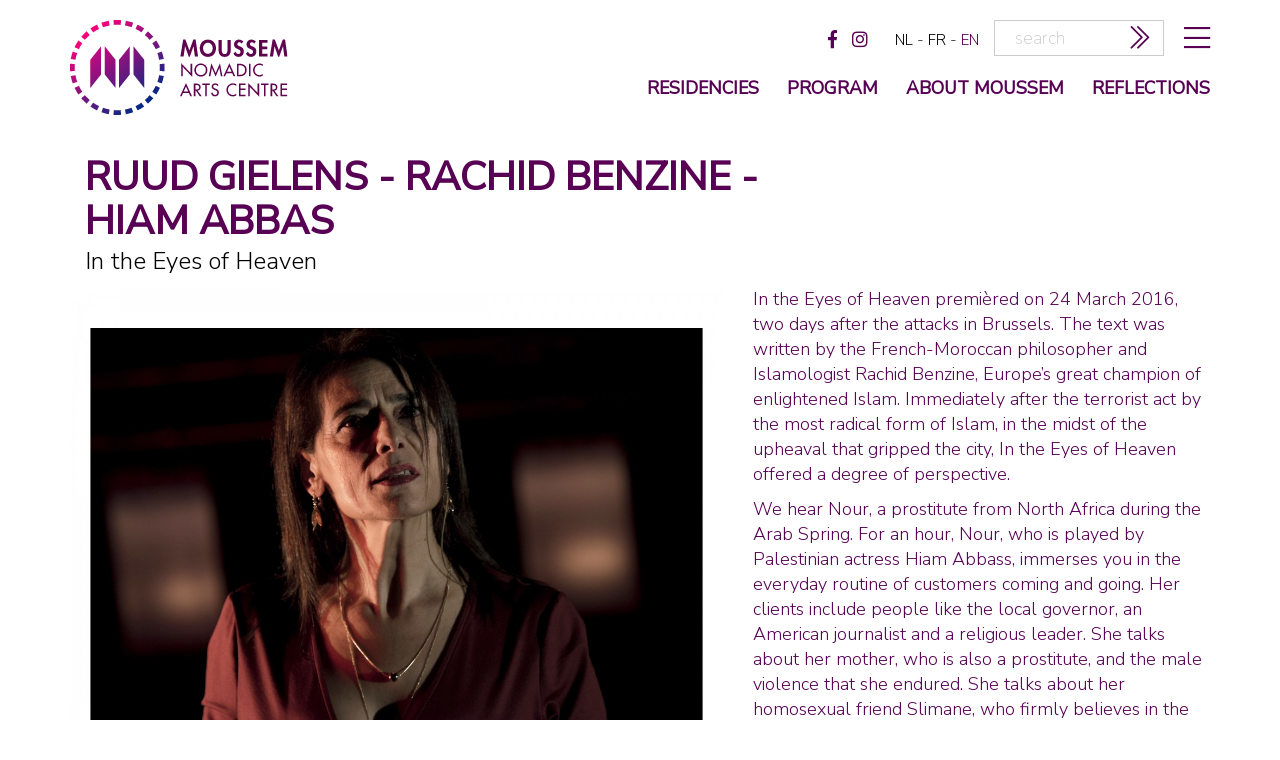

--- FILE ---
content_type: text/html; charset=utf-8
request_url: https://www.moussem.be/en/event/12126/ruud-gielens-rachid-benzine-hiam-abbas
body_size: 6288
content:
<!DOCTYPE html><!--[if lt IE 7]>      <html class="lt-ie9 lt-ie8 lt-ie7"> <![endif]-->
<!--[if IE 7]>         <html class="lt-ie9 lt-ie8"> <![endif]-->
<!--[if IE 8]>         <html class="lt-ie9"> <![endif]-->
<!--[if gt IE 8]><!-->
<html> <!--<![endif]-->

<head>
    <!-- Google Tag Manager -->
    <script>
        (function(w, d, s, l, i) {
            w[l] = w[l] || [];
            w[l].push({
                'gtm.start': new Date().getTime(),
                event: 'gtm.js'
            });
            var f = d.getElementsByTagName(s)[0],
                j = d.createElement(s),
                dl = l != 'dataLayer' ? '&l=' + l : '';
            j.async = true;
            j.src =
                'https://www.googletagmanager.com/gtm.js?id=' + i + dl;
            f.parentNode.insertBefore(j, f);
        })(window, document, 'script', 'dataLayer', 'GTM-KJG6JTLN');
    </script>
    <!-- End Google Tag Manager -->
    <meta http-equiv="X-UA-Compatible" content="IE=edge">
    <title>Ruud Gielens - Rachid Benzine - Hiam Abbas - moussem</title>    <meta name="description" content="Moussem is a Brussels-based international arts center with a strong focus on the development, 
production and presentation of visual and performing arts.
" >
<meta name="keywords" content="moussem" >    <link href="/media/default/js/jquery/plugins/fancybox/jquery.fancybox.css" media="screen" rel="stylesheet" type="text/css" >
<link href="/media/default/css/bootstrap.min.css" media="all" rel="stylesheet" type="text/css" >
<link href="/media/default/css/utils.css" media="all" rel="stylesheet" type="text/css" >
<link href="/media/default/css/boxsizing.htc" media="screen" rel="stylesheet" type="text/css" >
<link href="/media/default/css/screen.css" media="all" rel="stylesheet" type="text/css" >
<link href="/media/default/css/responsive.css?rnd=138" media="all" rel="stylesheet" type="text/css" >
<link href="/media/default/css/print.css" media="print" rel="stylesheet" type="text/css" >
<!--[if lte IE 8]><link href="/media/default/css/IE-legacy.css" media="screen" rel="stylesheet" type="text/css" ><![endif]-->
<link href="/media/favicons/moussem.ico" rel="shortcut icon" >    <script type="text/javascript" src="//use.typekit.net/ocf1qov.js"></script>
    <script type="text/javascript">
        try {
            Typekit.load();
        } catch (e) {}
    </script>
    <script type="text/javascript" src="//ajax.googleapis.com/ajax/libs/jquery/1.8.2/jquery.min.js"></script>
<script type="text/javascript" src="/media/default/js/modernizr.js"></script>
<script type="text/javascript" src="/media/default/js/jquery/plugins/respond/respond.min.js"></script>
<script type="text/javascript">
    //<!--
    Zap = {};Zap.langId = 'en';Zap.pageId = '';
Zap.account = 'moussem';
Zap.isMobile = false;
Zap.isHome = false;
Zap.seasonStart = '21-08-31';
Zap.seasonEnd = '24-07-31';
    //-->
</script>    <style type="text/css" media="screen,print">
<!--
@import "/media/default/fonts/fonts.css";
.mceContentBody {
   	font-size: 16px; color: #333; background: #fff;
  	padding: 20px !important;
}
.mceContentBody p, .info p { }
.mceContentBody ul, .info ul {}
.mceContentBody ul li, .info ul li {list-style: disc;}
.mceContentBody p~ul, .info p~ul {}
.mceContentBody a, .info a {color:#570054; border-bottom: 1px dashed;}
.highlight{font-size:1.3em;line-height: 1.2em;}
-->
</style>    <meta property="og:title" content="Ruud Gielens - Rachid Benzine - Hiam Abbas - moussem" />
    <meta property="og:site_name" content="http://www.moussem.be" />
            <meta property="og:description" content="Moussem is a Brussels-based international arts center with a strong focus on the development, 
production and presentation of visual and performing arts.
" />
                <meta property="og:image" content="https://www.moussem.be/upload/1/event/medium/in_the_eyes_of_heaven_kurt_van_der_elst3214.jpg" />
        <meta name="viewport" content="width=device-width; initial-scale=1.0; maximum-scale=1.0; user-scalable=no;" />
    <link rel="stylesheet" href="https://pro.fontawesome.com/releases/v5.1.0/css/all.css" integrity="sha384-87DrmpqHRiY8hPLIr7ByqhPIywuSsjuQAfMXAE0sMUpY3BM7nXjf+mLIUSvhDArs" crossorigin="anonymous">
    <link rel="stylesheet" href="https://use.fontawesome.com/releases/v5.1.0/css/all.css" integrity="sha384-lKuwvrZot6UHsBSfcMvOkWwlCMgc0TaWr+30HWe3a4ltaBwTZhyTEggF5tJv8tbt" crossorigin="anonymous">

    <style type="text/css">
        .block-mobile {
            margin-bottom: 2rem !important;
        }

        .block-desktop {
            margin-bottom: 5rem !important;
        }

        .block-mobile img,
        .block-desktop img {
            width: 100%;
        }

        @media only screen and (min-width: 767px) {
            .block-mobile {
                display: none;
            }
        }

        @media only screen and (max-width: 766px) {
            .block-desktop {
                display: none;
            }
        }
    </style>

</head>

<body class="moussem not-mobile v2">




    <div id="tooltip">
        <div id="tooltip-content"></div>
    </div>

            <div id="mobile-menu-ctn">
            <div class="container">
                <div class="col-md-12">
                    <div id="close-expanded-menu"><i class="fal fa-times"></i></div>
                </div>

            </div>
            <div class="container hamburger">
                <div class="col-md-1">
                </div>

                <div class="col-md-10 line first">
                    <div class="region region-footer">
                        <nav id="languages" class="1">
            <a class="lang " href="https://www.moussem.be/nl/event/12126/ruud-gielens-rachid-benzine-hiam-abbas">nl</a>
        <span class="separator"> - </span>            <a class="lang " href="https://www.moussem.be/fr/event/12126/ruud-gielens-rachid-benzine-hiam-abbas">fr</a>
        <span class="separator"> - </span>            <a class="lang active" href="https://www.moussem.be/en/event/12126/ruud-gielens-rachid-benzine-hiam-abbas">en</a>
            </nav>                        <div class="sitemap ">
                            <ul class="navigation clearfix">
    <li>
        <a id="menu-sitemap_about-moussem" class="sitemap about-moussem " href="/en/about-moussem">about moussem</a>
    </li>
    <li>
        <a id="menu-sitemap_reflections" class="sitemap reflections " href="/en/reflections">reflections</a>
    </li>
    <li>
        <a id="menu-sitemap_partners" class="sitemap partners " href="/en/partners">partners</a>
    </li>
    <li>
        <a id="menu-sitemap_privacy" class="sitemap privacy " href="/en/page/40/privacy">privacy</a>
    </li>
</ul>                        </div>


                    </div>


                </div>





                <div class="col-md-1">
                </div>
            </div>


        </div>
        <header class="top">

        <div class="container rest">
                            <div class="menu-wrapper">
                    <div class="row">
                                                <div id="logo" class="col-md-3 col-sm-3 pull-left"><a href="/en"><img src="/media/default/images/logo-en.svg" alt="MOUSSEM - Nomadisch Kunstencentrum" /></a></div>



                        <div id="top-line" class="pull-right col-md-9">                                <a href="#" id="burger-icon" title="menu"><i class="fal fa-bars" aria-hidden="true"></i></a>
                                <div id="search-content" class="hidden-xs">
<div id="search-box">
	<form id="search-form" method="get" action="/zoeken" class="clearfix">
		<input type="text" name="term" id="term" value="" placeholder="search"/>
        <button title="zoeken" type="submit" value="zoeken" name="search-submit" id="search-submit">
                            <i class='fal fa-chevron-double-right'></i>
                    </button>
	</form>
</div>
</div><nav id="languages" class="hidden-xs">
            <a class="lang " href="https://www.moussem.be/nl/event/12126/ruud-gielens-rachid-benzine-hiam-abbas">nl</a>
        <span class="separator"> - </span>            <a class="lang " href="https://www.moussem.be/fr/event/12126/ruud-gielens-rachid-benzine-hiam-abbas">fr</a>
        <span class="separator"> - </span>            <a class="lang active" href="https://www.moussem.be/en/event/12126/ruud-gielens-rachid-benzine-hiam-abbas">en</a>
            </nav><div id="social-links" class="content ">
							<a class="social-media-link" id="zap-facebook" target="_blank" href="https://www.facebook.com/moussem.kunstencentrum">
            <i class="fab fa-facebook-f"></i>		</a>
											<a class="social-media-link" id="zap-instagram" target="_blank" href="https://www.instagram.com/moussem_nomadic_arts_centre/">
            <i class="fab fa-instagram"></i>		</a>
	</div>
                            </div>                        <nav id="main-nav" class="pull-right col-sm-10 col-md-9">

                            <ul class="navigation clearfix">
    <li>
        <a id="menu-main_residencies" class="main residencies " href="/moussem-creates">Residencies</a>
    </li>
    <li>
        <a id="menu-main_program" class="main program " href="/en/program">program</a>
    </li>
    <li>
        <a id="menu-main_about-moussem" class="main about-moussem " href="/en/about-moussem">about moussem</a>
    </li>
    <li>
        <a id="menu-main_reflections" class="main reflections " href="/en/reflections">reflections</a>
    </li>
</ul>                        </nav>
                    </div>
                </div>
        </div>
    </header>
    <div id="page">
        <div class="container">
            <div class="row">
                                <div class="col-md-12 col-sm-12 col-xs-12" id="page-content">
                    <div class="">
                            <section id="productie-detail" class="page-detail">
        <header id="detail-header" class="clearfix">
                            <nav class="event-nav pull-right">
                                            <a class="prev-event" href="https://www.moussem.be/en/event/12307/marah-haj-hussein">
                            <img src="/media/default/images/cal-prev.png"/>
                        </a>
                                        <a href="/en/program"><img src="/media/default/images/list-icon.png"/></a>
                                            <span class="next-event disabled">
				<img src="/media/default/images/cal-next.png"/>
			</span>
                                    </nav>
                        <div class="detail-header-titles container">
                <div class="row">

                    <div class="col-md-8">
                        <h1 class="page-title">Ruud Gielens - Rachid Benzine - Hiam Abbas</h1>
                        <h2>In the Eyes of Heaven</h2>                    </div>
                </div>

            </div>
        </header>


        <div class="row">
            <div class="col-md-7">
                                    	<section id="event-gallery">
		<div class="row">
			
				<div class="col-md-12 col-sm-12">
				<div class="gallery-thumb large-thumb">
					<div class="overlay">
						<div class="table">
							<div class="table-cell">
								+															</div>
						</div>
					</div>
					<img alt="" class="img-responsive"  src="/upload/1/event/medium/in_the_eyes_of_heaven_kurt_van_der_elst3214.jpg" />
                    <span class="img-title"></span>

				</div>
			</div>		
	
		</div>
	</section>
                
                
                


                                    <div class="hide d-block d-lg-none">
                        <p>In the Eyes of Heaven premi&egrave;red on 24 March 2016, two days after the attacks in Brussels. The text was written by the French-Moroccan philosopher and Islamologist Rachid Benzine, Europe&rsquo;s great champion of enlightened Islam. Immediately after the terrorist act by the most radical form of Islam, in the midst of the upheaval that gripped the city, In the Eyes of Heaven offered a degree of perspective.</p>
<p>We hear Nour, a prostitute from North Africa during the Arab Spring. For an hour, Nour, who is played by Palestinian actress Hiam Abbass, immerses you in the everyday routine of customers coming and going. Her clients include people like the local governor, an American journalist and a religious leader. She talks about her mother, who is also a prostitute, and the male violence that she endured. She talks about her homosexual friend Slimane, who firmly believes in the revolution, about the protests that are quelled violently, but also about the violence in the midst of the protests. Nour occasionally uses harsh language, waiting between a bygone yesterday and a tomorrow that never seems to come. Ruud Gielens, who has lived in Cairo for many years, opted for a sober but intense staging.</p>                    </div>
                

                                    <div id="productie-medewerkers">
                        <div class="row">
                            <div class="col-md-12">
                                <h3>by / with</h3>
                                <p>text Rachid Benzine | direction Ruud Gielens | with Hiam Abbass | dramaturgie Laila Soliman | production Kaaitheater &amp; Moussem</p>                            </div>


                        </div>
                    </div>

                

                
                
                
                                    <div id="zap-share">
	<a class="facebook-share" target="_blank" href="https://www.facebook.com/sharer/sharer.php?u=https://www.moussem.be/en/event/12126/ruud-gielens-rachid-benzine-hiam-abbas" title="Share on Facebook">
		<img src="/media/default/images/facebook-share.png"/>
	</a>
	<a target="_blank" href="https://twitter.com/intent/tweet?text=https://www.moussem.be/en/event/12126/ruud-gielens-rachid-benzine-hiam-abbas" title="Share on Twitter">
		<img src="/media/default/images/twitter-share.png"/>
	</a>
	<a class="print-page" href="#" title="Print pagina">
		<img src="/media/default/images/print.png" />
	</a>
	<!--<a class="googleplus-share" target="_blank" href="https://plus.google.com/share?url=" title="Share on Google Plus">
		<img src="/media/default/images/share/googleplus.png"/>
	</a>-->
</div>
<script type="text/javascript">
	$(".googleplus-share").click(function(e){
		e.preventDefault();
		window.open($(this).attr("href"), 'sharer', 'width=480,height=464');
	});
	$(".facebook-share").click(function(e){
		e.preventDefault();
		window.open($(this).attr("href"), 'sharer', 'width=626,height=436');
	});
	$(".print-page").click(function(){
		window.print();
	});
</script>                            </div>
            <div class="col-md-5">

                                    <div class="d-none d-lg-block">
                        <p>In the Eyes of Heaven premi&egrave;red on 24 March 2016, two days after the attacks in Brussels. The text was written by the French-Moroccan philosopher and Islamologist Rachid Benzine, Europe&rsquo;s great champion of enlightened Islam. Immediately after the terrorist act by the most radical form of Islam, in the midst of the upheaval that gripped the city, In the Eyes of Heaven offered a degree of perspective.</p>
<p>We hear Nour, a prostitute from North Africa during the Arab Spring. For an hour, Nour, who is played by Palestinian actress Hiam Abbass, immerses you in the everyday routine of customers coming and going. Her clients include people like the local governor, an American journalist and a religious leader. She talks about her mother, who is also a prostitute, and the male violence that she endured. She talks about her homosexual friend Slimane, who firmly believes in the revolution, about the protests that are quelled violently, but also about the violence in the midst of the protests. Nour occasionally uses harsh language, waiting between a bygone yesterday and a tomorrow that never seems to come. Ruud Gielens, who has lived in Cairo for many years, opted for a sober but intense staging.</p>                    </div>
                
                                    <h3 id="genres-stroke">


                        <a class="genre" href="">theater</a>                        /

                        moussem co-production                    </h3>
                
                                    <div>

                        
                                                    <div class="past date-stroke clearfix ">
                                                                <span class="date-string">06/04/17</span>
                                                                    - <span class="time-string">08/04/17</span>
                                                                <div class="location">
                                                                        <a href="http://bit-teatergarasjen.no/" target="_blank">
                                                                            <span>BIT Teatergarasjen</span>
                                                                            </a>
                                            
                                                                    </div>

                                                                                                    
                            </div>
                                                    <div class="past date-stroke clearfix ">
                                                                <span class="date-string">19/11/16</span>
                                                                    - <span class="time-string">15:00</span>
                                                                <div class="location">
                                                                        <span></span>
                                        
                                                                    </div>

                                                                                                    
                            </div>
                                                    <div class="past date-stroke clearfix ">
                                                                <span class="date-string">15/11/16</span>
                                                                    - <span class="time-string">20:00</span>
                                                                <div class="location">
                                                                        <a href="http://www.kaaitheater.be" target="_blank">
                                                                            <span>Kaaitheater</span>
                                                                            </a>
                                            
                                                                    </div>

                                                                                                    
                            </div>
                                                    <div class="past date-stroke clearfix hidden">
                                                                <span class="date-string">04/11/16</span>
                                                                    - <span class="time-string">20:00</span>
                                                                <div class="location">
                                                                        <a href="http://www.c-minecultuurcentrum.be" target="_blank">
                                                                            <span>C-mine Cultuurcentrum</span>
                                                                            </a>
                                            
                                                                            - <span>
                                                                                            <a href="http://www.c-minecultuurcentrum.be" target="_blank">
                                                                                            C-mine                                                10 bus 1,
                                                3600                                                Genk

                                            </span>
                                                                                    </a>
                                                                                                            </div>

                                                                                                    
                            </div>
                                                    <div class="past date-stroke clearfix hidden">
                                                                <span class="date-string">20/10/16</span>
                                                                    - <span class="time-string">20:00</span>
                                                                <div class="location">
                                                                        <a href="http://www.gorki.de" target="_blank">
                                                                            <span>Maxim Gorki Theater</span>
                                                                            </a>
                                            
                                                                            - <span>
                                                                                            <a href="http://www.gorki.de" target="_blank">
                                                                                            Am Festungsgraben                                                 2,
                                                10117                                                BERLIN

                                            </span>
                                                                                    </a>
                                                                                                            </div>

                                                                                                    
                            </div>
                        

                                                    <div class="productie-tickets-footer">
                                <div id="more-btn">Meer speeldata</div>
                            </div>
                                            </div>
                
                            </div>
        </div>

    </section>
    </section>










                    </div>
                </div>
                            </div>
        </div>
    </div>
    <footer>
        <div class="container">
            <div id="footer-main" style="position:relative">
                <div class="row">


                    <div id="newsletter-box">
    <a name="newsletter"></a>
	<h2 class="col-md-3">newsletter</h2>
	<div class="info col-md-4">subscribe to receive monthly updates about our program, what's on the agenda, and other news</div>

    <form id="subForm" class="col-md-5 js-cm-form" action="https://www.createsend.com/t/subscribeerror?description=" method="post" data-id="92D4C54F0FEC16E5ADC2B1904DE9ED1AD6020DDFD2D07F5528CA4892386E063AE6A41ACB9486A65ED3776EF6F243BFA42CE3D2DAB2AFD2EA0814FD5CBF50F01B">
        <div class="row">
            <div class="col-md-7 field">

                <input id="fieldEmail" class="js-cm-email-input" name="email" type="email" placeholder="email" required />

                    <div class="language-select hidden">
                        <select id="fieldokidri" name="cm-fo-okidri">
                        <option value="1573789" > In het Nederlands</option>
                        <option value="1573790" > En Français</option>
                        <option value="1573791" selected> In English</option>
                        </select>
                    </div>
            </div>
            <div class="col-md-5 field submit">
                <button class="js-cm-submit-button secondaryBackgroundColor btn" type="submit">subscribe</button>
            </div>
        </div>
    </form>
    <script type="text/javascript" src="https://js.createsend1.com/javascript/copypastesubscribeformlogic.js"></script>
</div></div>
                <div id="footer-top" class="clearfix row">
                                            <div class="col-md-3">
                                                <a id="logo-footer" href="/en"><img src="/media/default/images/logo-en.svg" alt="MOUSSEM - Nomadisch Kunstencentrum" /></a>
                        <div class="footer-text">
                            <p>6 Rue des M&eacute;gissiers<br />1070 Brussels<br />Belgium</p>
<p>&nbsp;</p>                        </div>
                                                </div>
                                        <div class="sitemap col-md-9">
                        <ul class="navigation clearfix">
    <li>
        <a id="menu-sitemap_about-moussem" class="sitemap about-moussem " href="/en/about-moussem">about moussem</a>
    </li>
    <li>
        <a id="menu-sitemap_reflections" class="sitemap reflections " href="/en/reflections">reflections</a>
    </li>
    <li>
        <a id="menu-sitemap_partners" class="sitemap partners " href="/en/partners">partners</a>
    </li>
    <li>
        <a id="menu-sitemap_privacy" class="sitemap privacy " href="/en/page/40/privacy">privacy</a>
    </li>
</ul>                    </div>
                </div>
                                <a id="volta" width="15px" height="15px" style="position:absolute;right:0;bottom:10px;" class="pb-5 mr-5" data-toggle="tooltip" href="https://www.volta.be" target="_blank" title="volta x communicatie in vorm"><!--?xml version="1.0" encoding="utf-8"?-->
                    <!-- Generator: Adobe Illustrator 19.1.0, SVG Export Plug-In . SVG Version: 6.00 Build 0)  -->
                    <svg width="15px" height="15px" version="1.1" id="Layer_1" xmlns="http://www.w3.org/2000/svg" xmlns:xlink="http://www.w3.org/1999/xlink" x="0px" y="0px" viewBox="0 0 85 85" style="enable-background:new 0 0 85 85;" xml:space="preserve">

                        <path style="fill:grey !important;" class="fill" d="M0,0v85h85V0H0z M53.1,50.7L34.8,14.8H44l9.1,19.8l9.1-19.8h9.3L53.1,50.7z"></path>
                    </svg>
                </a>
            </div>
        </div>
    </footer><!-- /footer -->
    <script type="text/javascript" src="https://unpkg.com/imagesloaded@4/imagesloaded.pkgd.min.js"></script>
<script type="text/javascript" src="https://unpkg.com/masonry-layout@4/dist/masonry.pkgd.min.js"></script>
<script type="text/javascript" src="//ajax.googleapis.com/ajax/libs/jqueryui/1.8.17/jquery-ui.min.js"></script>
<script type="text/javascript" src="//ajax.googleapis.com/ajax/libs/jqueryui/1.8.1/i18n/jquery-ui-i18n.min.js"></script>
<script type="text/javascript" src="/media/default/js/jquery/plugins/fancybox/jquery.fancybox.js"></script>
<script type="text/javascript" src="//netdna.bootstrapcdn.com/bootstrap/3.0.0/js/bootstrap.min.js"></script>
<script type="text/javascript" src="/media/default/js/jquery/plugins/jquery.placeholder.min.js"></script>
<script type="text/javascript" src="//platform.twitter.com/widgets.js"></script>
<script type="text/javascript" src="/media/default/components/moment/min/moment-with-locales.min.js"></script>
<script type="text/javascript" src="/media/default/components/clndr/clndr.min.js"></script>
<script type="text/javascript" src="/media/default/js/jquery/plugins/jquery-cookie/jquery.cookie.js"></script>
<script type="text/javascript" src="/media/default/js/jquery/plugins/jquery.freetile.js"></script>
<script type="text/javascript" src="/media/default/js/app.js"></script>
<script type="text/javascript" src="/media/default/js/main.js"></script>
<script type="text/javascript" src="/media/default/js/jquery/plugins/zap/zap.tooltip.js"></script>
<script type="text/javascript" src="/media/default/js/jquery/plugins/zap/zap.eventcalendar.js"></script>    <!-- Google Tag Manager (noscript) -->
    <noscript><iframe src="https://www.googletagmanager.com/ns.html?id=GTM-KJG6JTLN"
            height="0" width="0" style="display:none;visibility:hidden"></iframe></noscript>
    <!-- End Google Tag Manager (noscript) -->
</body>

</html>

--- FILE ---
content_type: image/svg+xml
request_url: https://www.moussem.be/media/default/images/logo-en.svg
body_size: 8950
content:
<?xml version="1.0" encoding="utf-8"?>
<!-- Generator: Adobe Illustrator 16.0.0, SVG Export Plug-In . SVG Version: 6.00 Build 0)  -->
<!DOCTYPE svg PUBLIC "-//W3C//DTD SVG 1.1//EN" "http://www.w3.org/Graphics/SVG/1.1/DTD/svg11.dtd">
<svg version="1.1" id="Layer_1" xmlns="http://www.w3.org/2000/svg" xmlns:xlink="http://www.w3.org/1999/xlink" x="0px" y="0px"
	 width="222.006px" height="96.525px" viewBox="0 0 222.006 96.525" enable-background="new 0 0 222.006 96.525"
	 xml:space="preserve">
<path fill="#5F0550" d="M126.105,26.684h-0.044l-3.792,10.598h-1.13l-3.658-10.598h-0.044l-1.486,10.376h-3.281l2.816-17.16h2.305
	l4.125,11.019l3.945-11.019h2.351l2.505,17.16h-3.281L126.105,26.684z M140.736,37.503c-5.1,0-8.27-3.902-8.27-8.824
	c0-4.966,3.281-8.779,8.27-8.779s8.27,3.813,8.27,8.779C149.006,33.601,145.836,37.503,140.736,37.503z M140.736,23.114
	c-3.082,0-4.899,2.727-4.899,5.432c0,2.572,1.286,5.742,4.899,5.742c3.615,0,4.9-3.17,4.9-5.742
	C145.637,25.841,143.818,23.114,140.736,23.114z M151.621,20.343h3.26v9.356c0,2.062,0.176,4.966,2.947,4.966
	s2.949-2.904,2.949-4.966v-9.356h3.26v9.999c0,4.08-1.73,7.161-6.209,7.161s-6.207-3.082-6.207-7.161V20.343z M175.32,24.023
	c-0.621-0.842-1.42-1.375-2.506-1.375c-1.043,0-2.041,0.798-2.041,1.884c0,2.816,6.631,1.641,6.631,7.25
	c0,3.348-2.084,5.72-5.5,5.72c-2.305,0-3.99-1.33-5.143-3.259l2.105-2.062c0.443,1.286,1.619,2.438,3.016,2.438
	c1.33,0,2.15-1.13,2.15-2.417c0-1.729-1.596-2.217-2.904-2.727c-2.15-0.887-3.725-1.973-3.725-4.567c0-2.771,2.063-5.01,4.877-5.01
	c1.486,0,3.549,0.731,4.568,1.862L175.32,24.023z M188.088,24.023c-0.621-0.842-1.418-1.375-2.506-1.375
	c-1.041,0-2.039,0.798-2.039,1.884c0,2.816,6.629,1.641,6.629,7.25c0,3.348-2.084,5.72-5.498,5.72c-2.307,0-3.99-1.33-5.145-3.259
	l2.107-2.062c0.443,1.286,1.617,2.438,3.016,2.438c1.33,0,2.15-1.13,2.15-2.417c0-1.729-1.598-2.217-2.904-2.727
	c-2.152-0.887-3.725-1.973-3.725-4.567c0-2.771,2.061-5.01,4.877-5.01c1.484,0,3.547,0.731,4.566,1.862L188.088,24.023z
	 M196.244,23.181v3.68h5.189v2.838h-5.189v4.523h5.389v2.838h-8.646V20.343h8.646v2.838H196.244z M217.395,26.684h-0.045
	l-3.791,10.598h-1.131l-3.658-10.598h-0.043L207.24,37.06h-3.281l2.816-17.16h2.305l4.125,11.019l3.945-11.019h2.352l2.504,17.16
	h-3.281L217.395,26.684z M113.492,43.845l9.578,10.034v-9.425h1.59v13.284l-9.577-10.035v9.51h-1.591V43.845z M140.252,50.834
	c0,3.79-2.995,6.65-6.684,6.65c-3.689,0-6.686-2.86-6.686-6.65c0-3.656,3.029-6.651,6.686-6.651
	C137.223,44.183,140.252,47.178,140.252,50.834z M138.662,50.834c0-2.81-2.1-5.162-5.094-5.162c-2.996,0-5.094,2.353-5.094,5.162
	c0,2.91,2.335,5.16,5.094,5.16C136.326,55.994,138.662,53.744,138.662,50.834z M144.811,48.786h-0.035l-1.488,8.427h-1.643
	l2.607-13.301l4.383,10.052l4.383-10.052l2.605,13.301h-1.643l-1.488-8.427h-0.033l-3.824,8.699L144.811,48.786z M159.707,54.015
	l-1.455,3.198h-1.711l6.092-13.301l6.094,13.301h-1.711l-1.455-3.198H159.707z M162.633,47.398l-2.266,5.162h4.533L162.633,47.398z
	 M170.508,44.454h2.639c3.91,0,7.158,2.064,7.158,6.312c0,4.35-3.182,6.447-7.209,6.447h-2.588V44.454z M172.098,55.758h0.559
	c3.25,0,6.059-1.219,6.059-4.924c0-3.724-2.809-4.925-6.059-4.925h-0.559V55.758z M184.287,57.213h-1.59V44.454h1.59V57.213z
	 M196.813,46.891c-0.914-0.813-2.166-1.252-3.369-1.252c-2.859,0-5.041,2.386-5.041,5.211c0,2.793,2.166,5.179,5.008,5.179
	c1.252,0,2.453-0.474,3.402-1.319v1.878c-0.982,0.575-2.234,0.897-3.352,0.897c-3.639,0-6.65-2.895-6.65-6.584
	c0-3.773,3.029-6.717,6.785-6.717c1.117,0,2.252,0.271,3.217,0.863V46.891z M115.455,74.168L114,77.367h-1.709l6.092-13.301
	l6.092,13.301h-1.709l-1.455-3.199H115.455z M118.383,67.552l-2.268,5.161h4.535L118.383,67.552z M134.328,77.367h-1.929
	l-3.757-5.398h-0.66v5.398h-1.59v-12.76h1.929c1.134,0,2.353,0.018,3.368,0.592c1.065,0.627,1.675,1.828,1.675,3.047
	c0,1.827-1.219,3.35-3.063,3.57L134.328,77.367z M127.982,70.648h0.508c1.625,0,3.385-0.305,3.385-2.335
	c0-1.997-1.896-2.284-3.469-2.284h-0.424V70.648z M139.527,77.367h-1.59V66.063h-3.029v-1.455h7.648v1.455h-3.029V77.367z
	 M150.328,67.027c-0.475-0.795-1.084-1.201-2.049-1.201c-1.016,0-2.133,0.693-2.133,1.811c0,0.998,0.982,1.523,1.777,1.828
	l0.914,0.354c1.811,0.711,3.164,1.71,3.164,3.841c0,2.318-1.793,3.977-4.078,3.977c-2.064,0-3.672-1.522-3.943-3.57l1.609-0.338
	c-0.018,1.404,1.1,2.42,2.471,2.42c1.369,0,2.352-1.15,2.352-2.488c0-1.37-1.1-1.963-2.199-2.42l-0.881-0.371
	c-1.455-0.627-2.775-1.455-2.775-3.232c0-2.064,1.828-3.3,3.756-3.3c1.422,0,2.59,0.694,3.283,1.929L150.328,67.027z
	 M169.625,67.045c-0.914-0.813-2.166-1.253-3.369-1.253c-2.859,0-5.041,2.386-5.041,5.212c0,2.793,2.166,5.178,5.008,5.178
	c1.252,0,2.453-0.473,3.402-1.319v1.878c-0.982,0.576-2.234,0.896-3.352,0.896c-3.639,0-6.65-2.893-6.65-6.582
	c0-3.773,3.029-6.718,6.785-6.718c1.117,0,2.252,0.271,3.217,0.862V67.045z M172.371,64.607h6.854v1.455h-5.264v3.57h5.111v1.456
	h-5.111v4.823h5.264v1.455h-6.854V64.607z M181.885,63.998l9.576,10.035v-9.426h1.592v13.283l-9.578-10.034v9.511h-1.59V63.998z
	 M199.607,77.367h-1.592V66.063h-3.027v-1.455h7.648v1.455h-3.029V77.367z M212.676,77.367h-1.93l-3.756-5.398h-0.66v5.398h-1.59
	v-12.76h1.928c1.135,0,2.354,0.018,3.367,0.592c1.066,0.627,1.676,1.828,1.676,3.047c0,1.827-1.219,3.35-3.063,3.57L212.676,77.367z
	 M206.33,70.648h0.508c1.625,0,3.385-0.305,3.385-2.335c0-1.997-1.896-2.284-3.469-2.284h-0.424V70.648z M214.777,64.607h6.854
	v1.455h-5.264v3.57h5.111v1.456h-5.111v4.823h5.264v1.455h-6.854V64.607z"/>
<linearGradient id="SVGID_1_" gradientUnits="userSpaceOnUse" x1="18.1831" y1="10.5815" x2="78.3448" y2="85.9449">
	<stop  offset="0" style="stop-color:#FF007A"/>
	<stop  offset="1" style="stop-color:#002983"/>
</linearGradient>
<path fill="url(#SVGID_1_)" d="M12.537,23.605c-1.322,1.908-2.494,3.928-3.501,6.041l-4.37-2.076
	c1.119-2.346,2.423-4.592,3.891-6.709L12.537,23.605z M7.356,62.84c-0.776-2.176-1.386-4.426-1.81-6.744l-4.758,0.871
	c0.471,2.576,1.148,5.08,2.011,7.496L7.356,62.84z M4.837,48.264c0-1.178,0.05-2.342,0.142-3.49l-4.821-0.389
	C0.055,45.662,0,46.955,0,48.264c0,1.307,0.055,2.602,0.157,3.877l4.821-0.387C4.887,50.605,4.837,49.441,4.837,48.264z
	 M39.561,0.787c-2.574,0.471-5.078,1.146-7.494,2.01l1.623,4.557c2.174-0.775,4.428-1.385,6.744-1.809L39.561,0.787z M12.537,72.922
	c-1.32-1.908-2.494-3.926-3.5-6.041l-4.369,2.076c1.118,2.346,2.422,4.59,3.891,6.709L12.537,72.922z M23.607,12.535
	c1.908-1.32,3.928-2.494,6.039-3.5l-2.073-4.369c-2.348,1.119-4.591,2.42-6.712,3.891L23.607,12.535z M91.692,48.264
	c0,1.178-0.049,2.34-0.14,3.488l4.82,0.387c0.103-1.275,0.156-2.568,0.156-3.875c0-1.309-0.054-2.602-0.156-3.879l-4.822,0.389
	C91.644,45.922,91.692,47.086,91.692,48.264z M72.921,83.99c-1.908,1.32-3.926,2.494-6.037,3.5l2.073,4.369
	c2.347-1.117,4.59-2.42,6.711-3.891L72.921,83.99z M40.434,90.98c-2.316-0.424-4.569-1.031-6.743-1.809l-1.622,4.557
	c2.414,0.863,4.918,1.541,7.492,2.01L40.434,90.98z M56.969,95.738c2.574-0.471,5.078-1.146,7.494-2.01l-1.623-4.557
	c-2.174,0.777-4.426,1.385-6.743,1.809L56.969,95.738z M20.861,87.971c2.121,1.469,4.364,2.771,6.713,3.891l2.072-4.369
	c-2.111-1.006-4.129-2.18-6.038-3.502L20.861,87.971z M5.547,40.432c0.424-2.318,1.033-4.568,1.81-6.746L2.8,32.064
	c-0.862,2.414-1.54,4.918-2.011,7.496L5.547,40.432z M15.205,20.139c1.51-1.775,3.16-3.426,4.934-4.936l-3.133-3.682
	c-1.971,1.678-3.804,3.512-5.483,5.484L15.205,20.139z M44.773,4.977c1.152-0.092,2.316-0.141,3.49-0.141
	c1.176,0,2.34,0.049,3.492,0.141l0.388-4.82C50.863,0.055,49.57,0,48.264,0s-2.599,0.055-3.879,0.156L44.773,4.977z M20.139,81.324
	c-1.772-1.512-3.423-3.16-4.934-4.938l-3.683,3.135c1.68,1.973,3.514,3.805,5.483,5.482L20.139,81.324z M81.324,76.387
	c-1.51,1.775-3.16,3.426-4.935,4.938l3.133,3.68c1.971-1.678,3.806-3.51,5.485-5.484L81.324,76.387z M76.391,15.203
	c1.773,1.51,3.424,3.16,4.934,4.936l3.683-3.133c-1.679-1.973-3.514-3.807-5.483-5.484L76.391,15.203z M56.097,5.545
	c2.317,0.424,4.569,1.033,6.743,1.811l1.623-4.557c-2.416-0.863-4.92-1.541-7.494-2.01L56.097,5.545z M51.758,91.549
	c-1.154,0.094-2.318,0.141-3.494,0.141c-1.174,0-2.338-0.047-3.49-0.141l-0.389,4.82c1.28,0.104,2.572,0.156,3.879,0.156
	s2.602-0.053,3.882-0.156L51.758,91.549z M75.667,8.557c-2.12-1.471-4.363-2.771-6.71-3.891l-2.074,4.369
	c2.112,1.008,4.13,2.18,6.038,3.502L75.667,8.557z M83.992,23.607c1.322,1.906,2.495,3.926,3.501,6.039l4.369-2.076
	c-1.118-2.346-2.423-4.592-3.891-6.709L83.992,23.607z M91.862,68.957l-4.369-2.076c-1.007,2.113-2.179,4.131-3.501,6.039
	l3.979,2.746C89.439,73.547,90.744,71.301,91.862,68.957z M90.983,56.096c-0.424,2.316-1.033,4.566-1.81,6.744l4.556,1.623
	c0.864-2.416,1.541-4.922,2.012-7.498L90.983,56.096z M95.741,39.561c-0.472-2.578-1.149-5.082-2.012-7.496l-4.556,1.621
	c0.776,2.176,1.386,4.428,1.81,6.746L95.741,39.561z M20.768,69.043l10.994-13.781V26.605L20.768,40.393V69.043z M46.418,69.043
	L35.426,55.262V26.605l10.992,13.787V69.043z M50.109,40.393l10.992-13.787v28.656L50.109,69.043V40.393z M75.762,69.043
	L64.768,55.262V26.605l10.994,13.787V69.043z"/>
<rect x="-48.263" y="-48.264" fill="none" width="318.022" height="193.053"/>
</svg>
